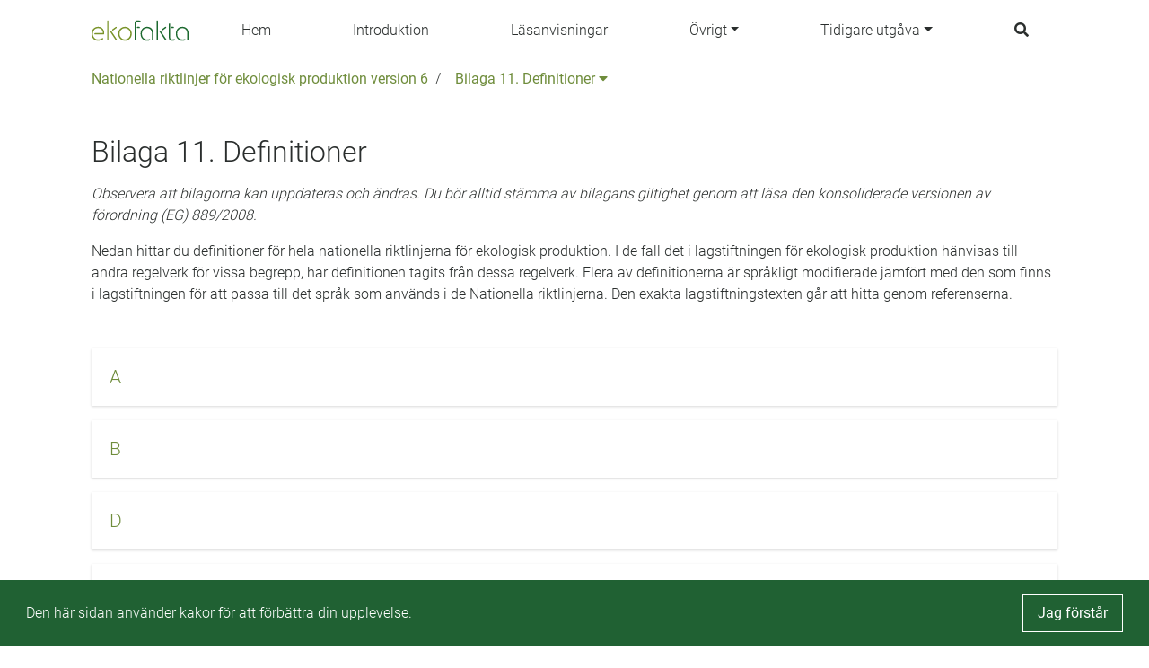

--- FILE ---
content_type: text/html;charset=UTF-8
request_url: https://nationellariktlinjer.ekofakta.se/unit/nr-appendix/93643f17-c5cb-4f91-9df8-b3e9b113b3dd;jsessionid=3D504652B48B417DEE4F994A0FF1D051
body_size: 29309
content:
<!--html xmlns:th="http://www.thymeleaf.org" xmlns:layout="http://www.ultraq.net.nz/web/thymeleaf/layout"-->
<!DOCTYPE html>
<html xmlns="http://www.w3.org/1999/xhtml"
      lang = "sv">

<!DOCTYPE html>

<html xmlns="http://www.w3.org/1999/xhtml"
      lang = "sv">


<head>
    <meta charset="utf-8" />
    <meta http-equiv="X-UA-Compatible" content="IE=edge" />
    <meta http-equiv="Content-Type" content="text/html; charset=UTF-8"/>
    <meta name="viewport" content="width=device-width, initial-scale=1, shrink-to-fit=no"/>
    <meta name="description" content="&lt;p&gt;&lt;em&gt;Observera att bilagorna kan uppdateras och &amp;auml;ndras. Du b&amp;ouml;r alltid st&amp;auml;mma av bilagans giltighet genom att l&amp;auml;sa den konsoliderade versionen av f&amp;ouml;rordning (EG) 889/2008.&lt;/em&gt;&lt;/p&gt;
&lt;p&gt;Nedan hittar du definitioner f&amp;ouml;r hela nationella riktlinjerna f&amp;ouml;r ekologisk produktion. I de fall det i lagstiftningen f&amp;ouml;r ekologisk produktion h&amp;auml;nvisas till andra regelverk f&amp;ouml;r vissa begrepp, har definitionen tagits fr&amp;aring;n dessa regelverk. Flera av definitionerna &amp;auml;r spr&amp;aring;kligt modifierade j&amp;auml;mf&amp;ouml;rt med den som finns i lagstiftningen f&amp;ouml;r att passa till det spr&amp;aring;k som anv&amp;auml;nds i de Nationella riktlinjerna. Den exakta lagstiftningstexten g&amp;aring;r att hitta genom referenserna.&lt;/p&gt;"/>
    <meta name="author" content="Default theme"/>

    <link rel="apple-touch-icon" sizes="180x180" href="/public/apple-touch-icon.png;jsessionid=ED9F338B21F6DBC94BBD4D04BA71F5C3"/>
    <link rel="icon" type="image/png" sizes="32x32" href="/public/favicon-32x32.png;jsessionid=ED9F338B21F6DBC94BBD4D04BA71F5C3"/>
    <link rel="icon" type="image/png" sizes="16x16" href="/public/favicon-16x16.png;jsessionid=ED9F338B21F6DBC94BBD4D04BA71F5C3"/>
    <link rel="manifest" href="/public/site.webmanifest;jsessionid=ED9F338B21F6DBC94BBD4D04BA71F5C3"/>
    <link rel="mask-icon" href="/public/safari-pinned-tab.svg;jsessionid=ED9F338B21F6DBC94BBD4D04BA71F5C3" color="#7a942a"/>
    <link rel="shortcut icon" href="/public/favicon.ico;jsessionid=ED9F338B21F6DBC94BBD4D04BA71F5C3"/>
    <meta name="msapplication-TileColor" content="#ffffff" />
    <meta name="msapplication-config" content="/public/browserconfig.xml;jsessionid=ED9F338B21F6DBC94BBD4D04BA71F5C3" />

    <link href="/css/libs/bootstrap-4.3.min.css;jsessionid=ED9F338B21F6DBC94BBD4D04BA71F5C3" rel="stylesheet"/>

    <link href="/css/main2020.css;jsessionid=ED9F338B21F6DBC94BBD4D04BA71F5C3?v=2021.0.3-SNAPSHOT" rel="stylesheet"/>
    <link href="/css/default-theme.css;jsessionid=ED9F338B21F6DBC94BBD4D04BA71F5C3?v=2021.0.3-SNAPSHOT" rel="stylesheet"/>
    <link href="https://use.fontawesome.com/releases/v5.0.6/css/all.css" rel="stylesheet"/>

    <script>
        /*<![CDATA[*/
            var baseUrl = "\/javascript;jsessionid=ED9F338B21F6DBC94BBD4D04BA71F5C3"
            var buildNumber = "2021.0.3-SNAPSHOT"
            var require = {
                baseUrl: baseUrl,
                shim: {
                    "gmaps": {
                        exports: "google.maps"
                    }
                },
                paths: {
                    "jquery": "libs/jquery-3.4.1.min",
                    "bootstrap": "libs/bootstrap-4.3.bundle.min",
                    "common": "common2020",
                    "filter": "filter2020",
                    "moment": "libs/moment.min",
                    "gmaps": "//maps.googleapis.com/maps/api/js?key=AIzaSyAgI5dqcjJe479GWV9E8JZwZtf2TnUthIk",
                    "LazyLoad": "libs/lazyload.min",
                    "intersectionObserver": "libs/intersection-observer-amd"
                },
                optimizeCss: "none",
                optimize: "none",
                urlArgs: function(id, url) {
                    if (url.indexOf("/libs") !== -1 || id === "gmaps") {
                        return "";
                    }

                    return "?v=" + buildNumber;
                }
            }
        /*]]>*/
    </script>
    <script src="/javascript/libs/require-2.3.6.min.js;jsessionid=ED9F338B21F6DBC94BBD4D04BA71F5C3"></script>

    <title> Bilaga 11. Definitioner</title>

    <!-- Google Tag Manager -->
    <script>
        (function(w,d,s,l,i){
            w[l]=w[l]||[];w[l].push({'gtm.start':new Date().getTime(),event:'gtm.js'});
            var f=d.getElementsByTagName(s)[0],
                j=d.createElement(s),dl=l!='dataLayer'?'&l='+l:'';j.async=true;j.src='https://www.googletagmanager.com/gtm.js?id='+i+dl;f.parentNode.insertBefore(j,f);
        })(window,document,'script','dataLayer','GTM-WSQQB7T');</script>
    <!-- End Google Tag Manager -->
</head>

</html>

<body class="body-mt-2">
<!-- Google Tag Manager (noscript) -->
<noscript><iframe src="https://www.googletagmanager.com/ns.html?id=GTM-WSQQB7T" height="0" width="0" style="display:none;visibility:hidden"></iframe></noscript>
<!-- End Google Tag Manager (noscript) -->

<main>
    <input type="hidden" id="currentLocale" value="${#locale.language}" />
    
    
        <header id="pageHeader" class=" has-breadcrumbs">
   <div class="container">
      <nav class="navbar">
         <a class="navbar-brand" href="/;jsessionid=ED9F338B21F6DBC94BBD4D04BA71F5C3" aria-label="Back to the home page" title="Navigate to the home page">
            <img src="/public/ekofakta.svg;jsessionid=ED9F338B21F6DBC94BBD4D04BA71F5C3" class="header-image"></img>
         </a>
         
            
            
               <a class="nav-link nav-item"
                  href="/page/187960">Hem</a>
            
         
            
            
               <a class="nav-link nav-item"
                  href="/page/506234">Introduktion</a>
            
         
            
            
               <a class="nav-link nav-item"
                  href="/page/506069">Läsanvisningar</a>
            
         
            
               <div class="navigation-dropdown position-relative">
                  <a href="#" class="dropdown-toggle nav-item nav-link" id="dropdown-Övrigt" role="button" data-toggle="dropdown" aria-haspopup="true" aria-expanded="false">Övrigt</a>
                  <div class="dropdown-menu dropdown-menu-right" aria-labelledby="dropdown-Övrigt">
                     <div class="pl-3 pr-3 d-inline-block">
                        <a class="dropdown-item"
                           href="/page/505191">Arbetet med de Nationella riktlinjerna</a>
                     </div>
                     <div class="pl-3 pr-3 d-inline-block">
                        <a class="dropdown-item"
                           href="/page/535200">Inspel till Nationella riktlinjer</a>
                     </div>
                     <div class="pl-3 pr-3 d-inline-block">
                        <a class="dropdown-item"
                           href="/page/535222">Tillåtna insatsvaror i Sverige</a>
                     </div>
                     <div class="pl-3 pr-3 d-inline-block">
                        <a class="dropdown-item"
                           href="/page/534324">Kontakta oss</a>
                     </div>
                  </div>
               </div>
            
            
         
            
               <div class="navigation-dropdown position-relative">
                  <a href="#" class="dropdown-toggle nav-item nav-link" id="dropdown-Tidigare utgåva" role="button" data-toggle="dropdown" aria-haspopup="true" aria-expanded="false">Tidigare utgåva</a>
                  <div class="dropdown-menu dropdown-menu-right" aria-labelledby="dropdown-Tidigare utgåva">
                     <div class="pl-3 pr-3 d-inline-block">
                        <a class="dropdown-item"
                           href="/unit/nr-edition/74e1f710-7470-4f01-8535-582d3467df59">Läs utgåvan</a>
                     </div>
                     <div class="pl-3 pr-3 d-inline-block">
                        <a class="dropdown-item"
                           href="/page/505147">Ladda ner</a>
                     </div>
                  </div>
               </div>
            
            
         
         <a class="nav-link nav-item nav-link-search" id="searchAnchor" href="#">
            <i class="fas fa-search"></i>
         </a>

         <div class="menu-wrap" aria-hidden="true">
            <label for="hamburgerCheckbox" class="d-none">Checkbox that handles if the menu on smaller devices should be visible</label>
            <input id="hamburgerCheckbox" tabindex="-1" type="checkbox" class="toggler" role="checkbox" />
            <div class="hamburger">
               <div></div>
            </div>
            <div class="menu bg-dark">
               <div>
                  <div>
                     <ul>
                        
                           <li>
                              
                              
                                 <a class="nav-item nav-link"
                                    href="/page/187960">Hem</a>
                              
                           </li>
                        
                           <li>
                              
                              
                                 <a class="nav-item nav-link"
                                    href="/page/506234">Introduktion</a>
                              
                           </li>
                        
                           <li>
                              
                              
                                 <a class="nav-item nav-link"
                                    href="/page/506069">Läsanvisningar</a>
                              
                           </li>
                        
                           <li>
                              
                                 <a href="#collapse-Övrigt" class="nav-item nav-link" role="button" data-toggle="collapse" aria-haspopup="true" aria-expanded="false" aria-controls="collapse-Övrigt" data-target="#collapse-Övrigt">Övrigt</a>
                                 <div class="collapse" id="collapse-Övrigt">
                                    <a class="nav-item nav-link"
                                       href="/page/505191">Arbetet med de Nationella riktlinjerna</a><a class="nav-item nav-link"
                                       href="/page/535200">Inspel till Nationella riktlinjer</a><a class="nav-item nav-link"
                                       href="/page/535222">Tillåtna insatsvaror i Sverige</a><a class="nav-item nav-link"
                                       href="/page/534324">Kontakta oss</a>
                                 </div>
                              
                              
                           </li>
                        
                           <li>
                              
                                 <a href="#collapse-Tidigareutgåva" class="nav-item nav-link" role="button" data-toggle="collapse" aria-haspopup="true" aria-expanded="false" aria-controls="collapse-Tidigareutgåva" data-target="#collapse-Tidigareutgåva">Tidigare utgåva</a>
                                 <div class="collapse" id="collapse-Tidigareutgåva">
                                    <a class="nav-item nav-link"
                                       href="/unit/nr-edition/74e1f710-7470-4f01-8535-582d3467df59">Läs utgåvan</a><a class="nav-item nav-link"
                                       href="/page/505147">Ladda ner</a>
                                 </div>
                              
                              
                           </li>
                        
                     </ul>
                  </div>
               </div>
            </div>
         </div>
      </nav>
   </div>

   <div class="search-container container search" id="searchContainer">
    <div class="row justify-content-center">
        <div class="col-12">
            <form id="searchForm" action="/search;jsessionid=ED9F338B21F6DBC94BBD4D04BA71F5C3" method="POST" autocomplete="off">
                <div class="form-row">
                    <div class="form-group col-12">
                        <label for="searchInput">Vad söker du?</label>
                        <div class="position-relative">
                            <button type="submit" class="search-submit-button">
                                <i class="fas fa-search"></i>
                            </button>
                            <input type="search" class="form-control" id="searchInput" placeholder="Skriv sökord" name="query" />
                            <div id="searchAutocomplete" class="search-autocomplete-container d-none">
                                <label>Menar du:</label>
                            </div>
                        </div>
                    </div>
                </div>
            </form>
        </div>
    </div>
 </div>

   
      <div class="container">
    <nav aria-label="breadcrumb" class="breadcrumb-nav">
        <div class="breadcrumb-list">
            
    <div class="breadcrumb-list-item mw-2 ">
        
        
            <a href="/unit/nr-edition/74e1f710-7470-4f01-8535-582d3467df59;jsessionid=ED9F338B21F6DBC94BBD4D04BA71F5C3">Nationella riktlinjer för ekologisk produktion version 6</a>
        
    </div>

    
        <span class="breadcrumb-list-item-separator pr-2 pl-2">/</span>
        
    <div class="breadcrumb-list-item mw-2 mw-last">
        
            <div class="dropdown">
                <button type="button" class="pl-2 pr-2" data-toggle="dropdown" aria-haspopup="true" aria-expanded="false">
                    Bilaga 11. Definitioner
                    <i class="fas fa-caret-down"></i>
                </button>
                <div class="dropdown-menu dropdown-menu-right">
                    
                        <a href="/unit/nr-chapter/cadbe9e5-94c0-4fcc-ad3b-16e11a53e773;jsessionid=ED9F338B21F6DBC94BBD4D04BA71F5C3" 
                            class="dropdown-item  ">1. Mål och generella principer för ekologisk produktion</a><a href="/unit/nr-chapter/2b4aae91-5c56-4d51-ba63-289b809770b8;jsessionid=ED9F338B21F6DBC94BBD4D04BA71F5C3" 
                            class="dropdown-item  ">2. Regler för certifiering</a><a href="/unit/nr-chapter/50c98448-0fa7-497a-8495-69616bd21d54;jsessionid=ED9F338B21F6DBC94BBD4D04BA71F5C3" 
                            class="dropdown-item  ">3. Växtodling</a><a href="/unit/nr-chapter/61f71d47-e8cb-4b88-9a55-01aaade3a6d0;jsessionid=ED9F338B21F6DBC94BBD4D04BA71F5C3" 
                            class="dropdown-item  ">4. Vildväxande produktion</a><a href="/unit/nr-chapter/18d806d3-6801-4c3d-8b71-9334dd3552fe;jsessionid=ED9F338B21F6DBC94BBD4D04BA71F5C3" 
                            class="dropdown-item  ">5. Djurhållning</a><a href="/unit/nr-chapter/8c6c2a31-4cad-4640-8b1b-3d8b6ed72a7f;jsessionid=ED9F338B21F6DBC94BBD4D04BA71F5C3" 
                            class="dropdown-item  ">6. Biodling</a><a href="/unit/nr-chapter/1b729e6a-cb72-4c14-b52f-a971f82209b7;jsessionid=ED9F338B21F6DBC94BBD4D04BA71F5C3" 
                            class="dropdown-item  ">7. Förädling av livsmedel</a><a href="/unit/nr-chapter/ca63fe8a-01a2-4628-a17c-34203e548202;jsessionid=ED9F338B21F6DBC94BBD4D04BA71F5C3" 
                            class="dropdown-item  ">8 Förädling av foder</a><a href="/unit/nr-chapter/a022da1b-4cae-4f82-9418-1b18cadfc125;jsessionid=ED9F338B21F6DBC94BBD4D04BA71F5C3" 
                            class="dropdown-item  ">9. Import</a><a href="/unit/nr-chapter/ae1c688b-92de-425b-b606-83b3dd07be22;jsessionid=ED9F338B21F6DBC94BBD4D04BA71F5C3" 
                            class="dropdown-item  ">10. Märkning av ekologiska produkter</a>
                    
                    <a href="/unit/nr-appendix/f1aca2d8-7997-49b8-8e12-84c854c1ecec;jsessionid=ED9F338B21F6DBC94BBD4D04BA71F5C3" 
                        class="dropdown-item  ">Bilaga 1. Tillåtna gödselmedel och jordförbättringsmedel</a><a href="/unit/nr-appendix/abc0f2de-2cf5-4580-8d4d-51a65044eb17;jsessionid=ED9F338B21F6DBC94BBD4D04BA71F5C3" 
                        class="dropdown-item  ">Bilaga 2. Tillåtna växtskyddsmedel</a><a href="/unit/nr-appendix/fa55cc5f-d63f-427c-bac9-53a32dfe838a;jsessionid=ED9F338B21F6DBC94BBD4D04BA71F5C3" 
                        class="dropdown-item  ">Bilaga 3. Foderråvaror</a><a href="/unit/nr-appendix/c3ce4c83-8c20-4991-912b-ccc8116ef002;jsessionid=ED9F338B21F6DBC94BBD4D04BA71F5C3" 
                        class="dropdown-item  ">Bilaga 4. Fodertillsatser</a><a href="/unit/nr-appendix/3ae93c32-b229-4004-890d-ca8b2aa8d50d;jsessionid=ED9F338B21F6DBC94BBD4D04BA71F5C3" 
                        class="dropdown-item  ">Bilaga 5. Produkter för rengöring och desinfektion</a><a href="/unit/nr-appendix/88cef2e2-114a-4e88-95c7-c010e5a6cb3e;jsessionid=ED9F338B21F6DBC94BBD4D04BA71F5C3" 
                        class="dropdown-item  ">Bilaga 6. Livsmedelstillsatser inklusive bärare</a><a href="/unit/nr-appendix/9677bf6e-3d23-40a1-9744-874baf63182d;jsessionid=ED9F338B21F6DBC94BBD4D04BA71F5C3" 
                        class="dropdown-item  ">Bilaga 7. Processhjälpmedel och andra processtekniska hjälpmedel</a><a href="/unit/nr-appendix/e7788af1-086a-4953-a81f-dd6b93d76c56;jsessionid=ED9F338B21F6DBC94BBD4D04BA71F5C3" 
                        class="dropdown-item  ">Bilaga 8. Bearbetningshjälpmedel för produktion av jäst och jästprodukter</a><a href="/unit/nr-appendix/b7130b1c-7245-49d4-ac4f-793e502bf78f;jsessionid=ED9F338B21F6DBC94BBD4D04BA71F5C3" 
                        class="dropdown-item  ">Bilaga 9. Produkter och ämnen som får användas eller tillsättas i vin</a><a href="/unit/nr-appendix/bf2249c0-f028-4e89-9b83-5d100b0f9971;jsessionid=ED9F338B21F6DBC94BBD4D04BA71F5C3" 
                        class="dropdown-item  ">Bilaga 10. Konventionella ingredienser av jordbruksursprung</a><a href="/unit/nr-appendix/93643f17-c5cb-4f91-9df8-b3e9b113b3dd;jsessionid=ED9F338B21F6DBC94BBD4D04BA71F5C3" 
                        class="dropdown-item active-breadcrumb active-parent-breadcrumb">Bilaga 11. Definitioner</a>
                    
                </div>
            </div>
        
        
    </div>

    

    

        </div>
    </nav>
</div>
   
</header>
    

    
    
    <div class="body-content">
        <article class="page-title container">
            <h1 class="page-title-text">Bilaga 11. Definitioner</h1>
        </article>
        <article class="page-description container regular-component">
            <div class="regular-component TEXT mt-3">
                <div class="parsed-text">
    <p><em>Observera att bilagorna kan uppdateras och &auml;ndras. Du b&ouml;r alltid st&auml;mma av bilagans giltighet genom att l&auml;sa den konsoliderade versionen av f&ouml;rordning (EG) 889/2008.</em></p>
<p>Nedan hittar du definitioner f&ouml;r hela nationella riktlinjerna f&ouml;r ekologisk produktion. I de fall det i lagstiftningen f&ouml;r ekologisk produktion h&auml;nvisas till andra regelverk f&ouml;r vissa begrepp, har definitionen tagits fr&aring;n dessa regelverk. Flera av definitionerna &auml;r spr&aring;kligt modifierade j&auml;mf&ouml;rt med den som finns i lagstiftningen f&ouml;r att passa till det spr&aring;k som anv&auml;nds i de Nationella riktlinjerna. Den exakta lagstiftningstexten g&aring;r att hitta genom referenserna.</p>
</div>
                
            </div>
        </article>
        

        <div class="regular-component container">
            
                
                
                
                
                
                    <div class="regular-component">
                        <div class="vertical-list has-shadow">
    
        <div class="row equal">
            
                <div class="col-12">
    <a href="/unit/nr-appendix-section/2bd1afca-52e9-4f57-98b1-92e7bcd9f42a;jsessionid=ED9F338B21F6DBC94BBD4D04BA71F5C3" class="card-anchor" role="button" title="Open A">
        <div class="card vertical-card">
            <div class="card-body card-text-small">
                <div class="flex-1">
                    <h5 class="card-title">A</h5>
                </div>
            </div>
        </div>
    </a>
</div>
            
                <div class="col-12">
    <a href="/unit/nr-appendix-section/0c328b96-d1e1-48f0-a1d3-99513eea9386;jsessionid=ED9F338B21F6DBC94BBD4D04BA71F5C3" class="card-anchor" role="button" title="Open B">
        <div class="card vertical-card">
            <div class="card-body card-text-small">
                <div class="flex-1">
                    <h5 class="card-title">B</h5>
                </div>
            </div>
        </div>
    </a>
</div>
            
                <div class="col-12">
    <a href="/unit/nr-appendix-section/ac32086f-4862-48fb-ad4e-eefa532bbabe;jsessionid=ED9F338B21F6DBC94BBD4D04BA71F5C3" class="card-anchor" role="button" title="Open D">
        <div class="card vertical-card">
            <div class="card-body card-text-small">
                <div class="flex-1">
                    <h5 class="card-title">D</h5>
                </div>
            </div>
        </div>
    </a>
</div>
            
                <div class="col-12">
    <a href="/unit/nr-appendix-section/e1bb4a7e-6226-4688-a839-69a544dad005;jsessionid=ED9F338B21F6DBC94BBD4D04BA71F5C3" class="card-anchor" role="button" title="Open E">
        <div class="card vertical-card">
            <div class="card-body card-text-small">
                <div class="flex-1">
                    <h5 class="card-title">E</h5>
                </div>
            </div>
        </div>
    </a>
</div>
            
                <div class="col-12">
    <a href="/unit/nr-appendix-section/c44cb209-87cf-4edf-8159-f45f4371287b;jsessionid=ED9F338B21F6DBC94BBD4D04BA71F5C3" class="card-anchor" role="button" title="Open F">
        <div class="card vertical-card">
            <div class="card-body card-text-small">
                <div class="flex-1">
                    <h5 class="card-title">F</h5>
                </div>
            </div>
        </div>
    </a>
</div>
            
                <div class="col-12">
    <a href="/unit/nr-appendix-section/38d52af7-32f3-4f6d-82a8-ce1e0d307c89;jsessionid=ED9F338B21F6DBC94BBD4D04BA71F5C3" class="card-anchor" role="button" title="Open G">
        <div class="card vertical-card">
            <div class="card-body card-text-small">
                <div class="flex-1">
                    <h5 class="card-title">G</h5>
                </div>
            </div>
        </div>
    </a>
</div>
            
                <div class="col-12">
    <a href="/unit/nr-appendix-section/3d9ae1d5-8b77-4768-9836-7cd2ac60b293;jsessionid=ED9F338B21F6DBC94BBD4D04BA71F5C3" class="card-anchor" role="button" title="Open H">
        <div class="card vertical-card">
            <div class="card-body card-text-small">
                <div class="flex-1">
                    <h5 class="card-title">H</h5>
                </div>
            </div>
        </div>
    </a>
</div>
            
                <div class="col-12">
    <a href="/unit/nr-appendix-section/ab36dc7d-5308-419f-9698-f7f48731a287;jsessionid=ED9F338B21F6DBC94BBD4D04BA71F5C3" class="card-anchor" role="button" title="Open I">
        <div class="card vertical-card">
            <div class="card-body card-text-small">
                <div class="flex-1">
                    <h5 class="card-title">I</h5>
                </div>
            </div>
        </div>
    </a>
</div>
            
                <div class="col-12">
    <a href="/unit/nr-appendix-section/6a7498f2-d1fa-47e0-be7c-bced315024e3;jsessionid=ED9F338B21F6DBC94BBD4D04BA71F5C3" class="card-anchor" role="button" title="Open J">
        <div class="card vertical-card">
            <div class="card-body card-text-small">
                <div class="flex-1">
                    <h5 class="card-title">J</h5>
                </div>
            </div>
        </div>
    </a>
</div>
            
                <div class="col-12">
    <a href="/unit/nr-appendix-section/da1c58dc-dfbc-4458-b436-7fdad3448b79;jsessionid=ED9F338B21F6DBC94BBD4D04BA71F5C3" class="card-anchor" role="button" title="Open K">
        <div class="card vertical-card">
            <div class="card-body card-text-small">
                <div class="flex-1">
                    <h5 class="card-title">K</h5>
                </div>
            </div>
        </div>
    </a>
</div>
            
                <div class="col-12">
    <a href="/unit/nr-appendix-section/6339b12a-b892-45e2-8eef-7ed6b44a254f;jsessionid=ED9F338B21F6DBC94BBD4D04BA71F5C3" class="card-anchor" role="button" title="Open M">
        <div class="card vertical-card">
            <div class="card-body card-text-small">
                <div class="flex-1">
                    <h5 class="card-title">M</h5>
                </div>
            </div>
        </div>
    </a>
</div>
            
                <div class="col-12">
    <a href="/unit/nr-appendix-section/02222953-6b94-475b-a1fc-cfb6a6516eea;jsessionid=ED9F338B21F6DBC94BBD4D04BA71F5C3" class="card-anchor" role="button" title="Open O">
        <div class="card vertical-card">
            <div class="card-body card-text-small">
                <div class="flex-1">
                    <h5 class="card-title">O</h5>
                </div>
            </div>
        </div>
    </a>
</div>
            
                <div class="col-12">
    <a href="/unit/nr-appendix-section/d27cfd29-ea7b-4020-a6dc-0afae24b67d0;jsessionid=ED9F338B21F6DBC94BBD4D04BA71F5C3" class="card-anchor" role="button" title="Open P">
        <div class="card vertical-card">
            <div class="card-body card-text-small">
                <div class="flex-1">
                    <h5 class="card-title">P</h5>
                </div>
            </div>
        </div>
    </a>
</div>
            
                <div class="col-12">
    <a href="/unit/nr-appendix-section/2d97d5f5-5f36-4de9-8dfb-d1f947a9e6e4;jsessionid=ED9F338B21F6DBC94BBD4D04BA71F5C3" class="card-anchor" role="button" title="Open V">
        <div class="card vertical-card">
            <div class="card-body card-text-small">
                <div class="flex-1">
                    <h5 class="card-title">V</h5>
                </div>
            </div>
        </div>
    </a>
</div>
            
        </div>
    
</div>
                    </div>
                
                
                
                
            

            
                
            

            
                
            

            
                
            

            <div class="TEXT regular-component">
                <div id="buttonContainer" class="d-flex">
                    <a href="#" class="btn btn-secondary" id="prevButton">
                        <span class="btn-label">Föregående</span>
                    </a>
                    <a href="#" class="btn btn-secondary ml-auto" id="nextButton">
                        <span class="btn-label">Nästa</span>
                    </a>
                </div>
            </div>

        </div>
    </div>


</main>

<footer class="footer">
    
    
        <div class="container">
            <p class="text-center text-muted">© Nationella riktlinjer för ekologisk produktion 2021</p>
        </div>
    
</footer>
</body>

<!DOCTYPE html>

<html xmlns="http://www.w3.org/1999/xhtml"
      lang = "sv">

<script>
    /*<![CDATA[*/
        var loadCss = function(url) {
            var link = document.createElement("link");
            link.type = "text/css";
            link.rel = "stylesheet";
            link.href = url;
            document.getElementsByTagName("head")[0].appendChild(link);
        };
        var jsFileNames = ["default2020"]
        var cssFileNames = null
        var currentLanguage = "sv"

        require(["bootstrap"]);

        if (!"IntersectionObserver" in window) {
            require(["intersectionObserver"]);
        }

        if (jsFileNames) {
            require(jsFileNames);
        }

        if (document.cookie.split(';').filter(function(item) {
            return item.trim().indexOf('OverbliqNRUseCookie') == 0;
        }).length === 0) {
            loadCss('/css/libs/cookieconsent.min.css');
            require( [ "/javascript/libs/cookieconsent.min.js" ], function () {
                window.cookieconsent.initialise({
                    cookie: {
                        name: 'OverbliqNRUseCookie',
                        domain: "nationellariktlinjer.ekofakta.se"
                    },
                    content: {
                        message: "Den h\u00E4r sidan anv\u00E4nder kakor f\u00F6r att f\u00F6rb\u00E4ttra din upplevelse.",
                        dismiss: "Jag f\u00F6rst\u00E5r"
                    },
                    position: 'bottom',
                    showLink: false
                });
            } );
        }

        if (cssFileNames) {
            cssFileNames.forEach(function(cssFileName) {
                loadCss('/css/' + cssFileName);
            });
        }
    /*]]>*/
</script>

</html>

</html>


--- FILE ---
content_type: image/svg+xml
request_url: https://nationellariktlinjer.ekofakta.se/public/ekofakta.svg;jsessionid=ED9F338B21F6DBC94BBD4D04BA71F5C3
body_size: 4283
content:
<svg id="Lager_1" data-name="Lager 1" xmlns="http://www.w3.org/2000/svg" viewBox="0 0 508.25 107.05"><title>Rityta 1</title><path d="M34.52,33.88c-10.26,0-19,3.66-25.31,10.58C3.27,51,0,60.09,0,70.11S3.26,89.54,9.19,96.2c6.31,7.1,15.07,10.85,25.33,10.85a44.47,44.47,0,0,0,25.37-8.11l.25-.22A2.81,2.81,0,0,0,60.76,95l-.53-.92a2.94,2.94,0,0,0-1.9-1.42,3.16,3.16,0,0,0-2.69.62c-3.12,2.52-11.07,6.78-21.12,6.78-8,0-14.82-2.86-19.83-8.27C9.91,86.66,7.17,79.45,7,71.51V69a30.71,30.71,0,0,1,7.78-20c5-5.34,11.83-8.17,19.78-8.17a25.1,25.1,0,0,1,17.82,6.95A25.18,25.18,0,0,1,59.52,66c0,.23,0,.5,0,.79H18.1a3.49,3.49,0,1,0,0,7H62.57A3.67,3.67,0,0,0,65.4,72c.89-1.3,1.08-4,1.08-6C66.48,47.08,53.34,33.88,34.52,33.88Z" style="fill:#7a942a"/><path d="M85.53.71H85a3.14,3.14,0,0,0-3.2,3.34v97.39a3.13,3.13,0,0,0,3.2,3.34h.57a3.13,3.13,0,0,0,3.2-3.34V4.05A3.14,3.14,0,0,0,85.53.71Z" style="fill:#7a942a"/><path d="M108.87,52.08a3.08,3.08,0,0,0,2.49,1.32,3.51,3.51,0,0,0,2.08-.73l17.48-12.45a3.39,3.39,0,0,0,1.35-1.91,3.11,3.11,0,0,0-.58-2.65l-.34-.45A3.12,3.12,0,0,0,129,33.88a3.37,3.37,0,0,0-2.2.73L109.31,47.06a3.13,3.13,0,0,0-.78,4.56Z" style="fill:#7a942a"/><path d="M132.35,99.31,103.22,55.48l0,0A3.34,3.34,0,0,0,101.11,54a3.15,3.15,0,0,0-2.44.54l-.47.33a3.12,3.12,0,0,0-1.41,2.31,3.39,3.39,0,0,0,.66,2.23l29.15,43.86a3.26,3.26,0,0,0,2.69,1.54,3.22,3.22,0,0,0,1.84-.61l.47-.32a3.11,3.11,0,0,0,1.4-2.31A3.43,3.43,0,0,0,132.35,99.31Z" style="fill:#7a942a"/><path d="M175.09,33.88c-19.84,0-35.37,16-35.37,36.37,0,20.64,15.53,36.8,35.37,36.8s35.52-16.16,35.52-36.8C210.61,49.86,195,33.88,175.09,33.88Zm28.55,36.37a30.4,30.4,0,0,1-8.3,21.17,27.83,27.83,0,0,1-40.37,0,30.43,30.43,0,0,1-8.29-21.17A29.79,29.79,0,0,1,155,49.41a28.08,28.08,0,0,1,40.39,0A29.72,29.72,0,0,1,203.64,70.25Z" style="fill:#7a942a"/><path d="M344.74.71h-.57A3.14,3.14,0,0,0,341,4.05v97.39a3.13,3.13,0,0,0,3.2,3.34h.57a3.13,3.13,0,0,0,3.2-3.34V4.05A3.14,3.14,0,0,0,344.74.71Z" style="fill:#1c692f"/><path d="M368.08,52.08h0a3.08,3.08,0,0,0,2.49,1.32,3.51,3.51,0,0,0,2.08-.73l17.48-12.45a3.13,3.13,0,0,0,.77-4.56l-.34-.46a3.16,3.16,0,0,0-2.36-1.32,3.35,3.35,0,0,0-2.2.73L368.52,47.06a3.13,3.13,0,0,0-.78,4.56Z" style="fill:#1c692f"/><path d="M391.56,99.31,362.42,55.48l0,0a3.13,3.13,0,0,0-4.53-.94l-.46.33A3.12,3.12,0,0,0,356,57.15a3.39,3.39,0,0,0,.66,2.23l29.15,43.86a3.26,3.26,0,0,0,2.69,1.54,3.22,3.22,0,0,0,1.84-.61l.47-.32a3.14,3.14,0,0,0,1.4-2.31A3.43,3.43,0,0,0,391.56,99.31Z" style="fill:#1c692f"/><path d="M291.42,33.88c-10.27,0-19,3.66-25.32,10.58-5.93,6.53-9.2,15.63-9.2,25.65s3.26,19.43,9.18,26.09c6.31,7.1,15.07,10.85,25.34,10.85A43.53,43.53,0,0,0,304.66,105a3.42,3.42,0,0,0,2.08-1.84,3.48,3.48,0,0,0-4.2-4.78,36.87,36.87,0,0,1-11.12,1.75c-16.74,0-27.56-11.63-27.56-29.62,0-8.8,2.62-16.26,7.56-21.56s11.84-8.07,20-8.07a24.16,24.16,0,0,1,25,25.14v35.66a3.35,3.35,0,0,0,3.34,3.34h.43a3,3,0,0,0,3.2-3.34V66C323.38,47.08,310.23,33.88,291.42,33.88Z" style="fill:#1c692f"/><path d="M476.29,33.88c-10.26,0-19,3.66-25.31,10.58C445,51,441.77,60.09,441.77,70.11S445,89.54,451,96.2c6.31,7.1,15.07,10.85,25.33,10.85A43.59,43.59,0,0,0,489.54,105a3.46,3.46,0,0,0,2.12-4.65,3.44,3.44,0,0,0-4.24-2,37,37,0,0,1-11.13,1.75c-16.74,0-27.55-11.63-27.55-29.62,0-8.8,2.61-16.26,7.56-21.56s11.83-8.07,20-8.07a24.18,24.18,0,0,1,25,25.14v35.66a3.35,3.35,0,0,0,3.34,3.34h.42a3,3,0,0,0,3.2-3.34V66C508.25,47.08,495.11,33.88,476.29,33.88Z" style="fill:#1c692f"/><path d="M419.2,41h9.12a3.13,3.13,0,0,0,3.35-3.2v-.57a3.13,3.13,0,0,0-3.35-3.19H419.2a3.13,3.13,0,0,0-3.34,3.19v.57A3.13,3.13,0,0,0,419.2,41Z" style="fill:#1c692f"/><path d="M437,100.3h0a3.44,3.44,0,0,0-4.24-2,37,37,0,0,1-11,1.74C413,100,412,95.64,412,85.63V19.71a3.09,3.09,0,0,0-3.19-3.2h-.72a3.13,3.13,0,0,0-3.05,3.2V85.63c0,5.4.18,10.57,2.29,14.53,2.38,4.45,6.84,6.7,13.62,6.88h1.48A43.82,43.82,0,0,0,434.91,105a3.47,3.47,0,0,0,2.08-1.84A3.54,3.54,0,0,0,437,100.3Z" style="fill:#1c692f"/><path d="M250.17,34.07H241a3.13,3.13,0,0,0-3.34,3.19v.57A3.13,3.13,0,0,0,241,41h9.13a3.13,3.13,0,0,0,3.34-3.2v-.57A3.13,3.13,0,0,0,250.17,34.07Z" style="fill:#1c692f"/><path d="M257.24,3.93a3.42,3.42,0,0,0-2.08-1.84A43.7,43.7,0,0,0,242.74,0s-1.28,0-1.47,0c-6.8.18-11.27,2.43-13.64,6.87-2.12,4-2.29,9.14-2.29,14.54v80.16a3.14,3.14,0,0,0,3,3.2h.71a3.09,3.09,0,0,0,3.2-3.2V21.42c0-10,.92-14.41,9.75-14.46a36.67,36.67,0,0,1,11,1.75,3.48,3.48,0,0,0,4.2-4.78Z" style="fill:#1c692f"/></svg>